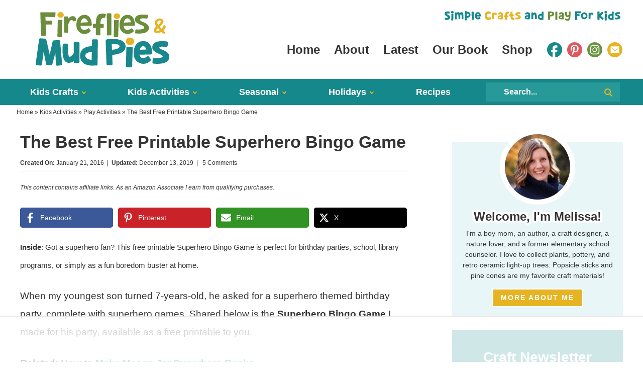

--- FILE ---
content_type: text/html
request_url: https://api.intentiq.com/profiles_engine/ProfilesEngineServlet?at=39&mi=10&dpi=936734067&pt=17&dpn=1&iiqidtype=2&iiqpcid=4b66d60a-cba5-465e-9f68-ca0b143f75c5&iiqpciddate=1768993637736&pcid=20fe8e1a-1e5c-4792-b5b3-dda0b475769c&idtype=3&gdpr=0&japs=false&jaesc=0&jafc=0&jaensc=0&jsver=0.33&testGroup=A&source=pbjs&ABTestingConfigurationSource=group&abtg=A&vrref=https%3A%2F%2Fwww.firefliesandmudpies.com
body_size: 52
content:
{"abPercentage":97,"adt":1,"ct":2,"isOptedOut":false,"data":{"eids":[]},"dbsaved":"false","ls":true,"cttl":86400000,"abTestUuid":"g_3698b3a3-052d-49f2-991a-1fb5e824eebd","tc":9,"sid":-1339575850}

--- FILE ---
content_type: text/html; charset=utf-8
request_url: https://www.google.com/recaptcha/api2/aframe
body_size: 259
content:
<!DOCTYPE HTML><html><head><meta http-equiv="content-type" content="text/html; charset=UTF-8"></head><body><script nonce="7jxrw4_rSoDzM9ZrlUqz9g">/** Anti-fraud and anti-abuse applications only. See google.com/recaptcha */ try{var clients={'sodar':'https://pagead2.googlesyndication.com/pagead/sodar?'};window.addEventListener("message",function(a){try{if(a.source===window.parent){var b=JSON.parse(a.data);var c=clients[b['id']];if(c){var d=document.createElement('img');d.src=c+b['params']+'&rc='+(localStorage.getItem("rc::a")?sessionStorage.getItem("rc::b"):"");window.document.body.appendChild(d);sessionStorage.setItem("rc::e",parseInt(sessionStorage.getItem("rc::e")||0)+1);localStorage.setItem("rc::h",'1768993650622');}}}catch(b){}});window.parent.postMessage("_grecaptcha_ready", "*");}catch(b){}</script></body></html>

--- FILE ---
content_type: text/css
request_url: https://ads.adthrive.com/sites/59e4e499cae4030c085d7d33/ads.min.css
body_size: 333
content:
.adthrive-device-desktop .mv-create-wrapper .adthrive-recipe,
.adthrive-device-tablet .mv-create-wrapper .adthrive-recipe,
.adthrive-device-desktop .wprm-recipe-container .adthrive-recipe,
.adthrive-device-tablet .wprm-recipe-container .adthrive-recipe {
float: right !important;
margin-left: 10px !important;
}

 .adthrive-sidebar.adthrive-stuck {
margin-top: 65px !important;
}

/* #adthrive-collapse-close {
top: -8px;
}*/

.adthrive-player-position.adthrive-collapse-sticky {
top: 55px !important;
}

body.archive .content .adthrive-content,
body.search .content .adthrive-content {
  width: 100%;
  margin-bottom: 15px;
}

/* White Background For Mobile Sticky Video Player */
.adthrive-collapse-mobile-background {
background-color: #fff!important;
}
.adthrive-top-collapse-close > svg > * {
stroke: black;
font-family: sans-serif;
}
.adthrive-top-collapse-wrapper-video-title,
.adthrive-top-collapse-wrapper-bar a a.adthrive-learn-more-link {
color: black!important;
}
/* END White Background For Mobile Sticky Video Player */
.adthrive-sticky-sidebar > div {
top: 54px!important;
}

--- FILE ---
content_type: text/plain
request_url: https://rtb.openx.net/openrtbb/prebidjs
body_size: -232
content:
{"id":"52410c70-61d0-420b-8b21-b20e209baf47","nbr":0}

--- FILE ---
content_type: text/plain
request_url: https://rtb.openx.net/openrtbb/prebidjs
body_size: -232
content:
{"id":"aa9b9b32-5e14-48ef-a91b-3f9929a432f8","nbr":0}

--- FILE ---
content_type: text/plain
request_url: https://rtb.openx.net/openrtbb/prebidjs
body_size: -232
content:
{"id":"0c095bf8-9e7c-44b9-97db-5ab2011efda0","nbr":0}

--- FILE ---
content_type: image/svg+xml
request_url: https://www.firefliesandmudpies.com/wp-content/themes/pmd-fireflies/images/facebook.svg
body_size: -133
content:
<svg id="Layer_1" data-name="Layer 1" xmlns="http://www.w3.org/2000/svg" viewBox="0 0 156.435 156.112"><defs><style>.cls-1{fill:#18888c;}</style></defs><path class="cls-1" d="M904.315,1778.518a78.217,78.217,0,0,1,7.111,156.111v-54.461h19.555l2.908-23.918H911.426v-10.989q0-5.332.97-7.271c1.616-2.1,4.2-3.233,8.08-3.233h12.445v-23.271h-21.5a35.972,35.972,0,0,0-13.575,2.424c-9.7,3.717-14.706,13.09-14.706,27.958v14.382H869.086v23.918h14.059v51.875a78.223,78.223,0,0,1,21.17-153.525Z" transform="translate(-826.098 -1778.517)"/></svg>

--- FILE ---
content_type: text/plain
request_url: https://rtb.openx.net/openrtbb/prebidjs
body_size: -232
content:
{"id":"8812ac4b-05c4-49e4-9d95-3a55d62de2fa","nbr":0}

--- FILE ---
content_type: text/plain
request_url: https://rtb.openx.net/openrtbb/prebidjs
body_size: -232
content:
{"id":"404f6081-4e5f-4db6-bb4f-01f55970a056","nbr":0}

--- FILE ---
content_type: text/plain
request_url: https://rtb.openx.net/openrtbb/prebidjs
body_size: -232
content:
{"id":"ceb0d520-c7af-4e9f-a183-531591844b87","nbr":0}

--- FILE ---
content_type: text/plain
request_url: https://rtb.openx.net/openrtbb/prebidjs
body_size: -232
content:
{"id":"3d0d001e-90c8-4f5f-a720-a499bc248350","nbr":0}

--- FILE ---
content_type: image/svg+xml
request_url: https://www.firefliesandmudpies.com/wp-content/themes/pmd-fireflies/images/search-yellow.svg
body_size: -172
content:
<svg id="Watercolor_shapes" data-name="Watercolor shapes" xmlns="http://www.w3.org/2000/svg" viewBox="0 0 11.993 11.993"><defs><style>.cls-1{fill:#e6b322;}</style></defs><path class="cls-1" d="M264.993,237.139l-1.259,1.259-3.046-3.045a4.907,4.907,0,1,1,2.123-4.042,4.864,4.864,0,0,1-.864,2.77Zm-7.088-9.1a3.269,3.269,0,1,0,3.262,3.275A3.271,3.271,0,0,0,257.9,228.036Z" transform="translate(-253 -226.405)"/></svg>

--- FILE ---
content_type: text/plain; charset=utf-8
request_url: https://ads.adthrive.com/http-api/cv2
body_size: 3686
content:
{"om":["0av741zl","0c45lfdk","0iyi1awv","0o3ed5fh","0p7rptpw","0sm4lr19","1028_8728253","10310289136970_579599725","10339421-5836009-0","10ua7afe","11142692","11509227","11560071","11896988","12168663","12169133","124682_647","124684_190","124843_8","124844_21","12850756","1374w81n","14xoyqyz","17_24632120","1kch9gc0","1ktgrre1","1nswb35c","1zx7wzcw","202d4qe7","2132:46038959","2179:588463996220411211","2249:567996566","2249:650628575","2249:674797947","2249:677340715","2249:691910064","2249:695781210","2249:696523934","2249:702927283","2249:703669956","2307:1kch9gc0","2307:2gev4xcy","2307:4b80jog8","2307:4qxmmgd2","2307:8i63s069","2307:8orkh93v","2307:96srbype","2307:9t6gmxuz","2307:a7w365s6","2307:c1hsjx06","2307:duxvs448","2307:e49ssopz","2307:fphs0z2t","2307:ge4000vb","2307:hd9823n8","2307:hn3eanl8","2307:hpybs82n","2307:jzqxffb2","2307:nxw2krau","2307:oyophs7h","2307:qjfdr99f","2307:u7p1kjgp","2307:wt0wmo2s","2307:x9yz5t0i","2409_15064_70_85809046","2409_25495_176_CR52092923","2409_25495_176_CR52092956","2409_25495_176_CR52092957","2409_25495_176_CR52092959","2409_25495_176_CR52150651","2409_25495_176_CR52175340","2409_25495_176_CR52186411","2409_91366_409_189392","247653151","247654825","25_53v6aquw","25zkgjsh","2636_1101777_7764-1036209","2662_200562_8172724","2662_200562_8182931","2676:85402325","2676:85480699","2676:85690537","2676:85807309","2676:85807320","2676:85807351","2676:86083000","2676:86434341","2676:86434469","2676:86434654","2676:86698323","2676:86698451","2676:86698455","2676:86739499","2715_9888_549410","2760:176_CR52092957","28929686","28933536","28u7c6ez","29102835","29414696","2974:8168475","2gev4xcy","2levso2o","308_125203_16","308_125204_12","31qdo7ks","3490:CR52092923","3490:CR52212687","3490:CR52212688","3490:CR52223725","3658_151356_1nswb35c","3702_139777_24765477","3702_139777_24765483","3702_139777_24765537","381513943572","3LMBEkP-wis","3v2n6fcp","409_192565","409_216326","409_216364","409_216366","409_216396","409_216416","409_220343","409_220354","409_223589","409_223591","409_223599","409_225978","409_225987","409_225988","409_225990","409_225992","409_226321","409_226332","409_226377","409_227223","409_227224","409_228054","409_228055","409_228065","409_228117","409_228346","409_228351","409_228373","409_228380","409_228385","409_230728","42604842","44629254","458901553568","46074293","47869802","485027845327","49869013","4aqwokyz","4fk9nxse","4qxmmgd2","502806077","506236635","51372355","521_425_203615","521_425_203633","5316_139700_bd0b86af-29f5-418b-9bb4-3aa99ec783bd","5316_139700_cebab8a3-849f-4c71-9204-2195b7691600","5316_139700_e57da5d6-bc41-40d9-9688-87a11ae6ec85","53v6aquw","54639987","5510:c7ybzxrr","5510:mznp7ktv","5510:ouycdkmq","55167461","55726194","557_409_220139","557_409_220343","557_409_220344","557_409_220354","557_409_223591","557_409_225988","557_409_226342","557_409_228054","557_409_228055","557_409_228059","557_409_228363","557_409_228370","557_409_228373","558_93_duxvs448","56254251","56632486","588463996220411211","5a5vgxhj","5mh8a4a2","60360546","605367461","60618611","61210719","6126589193","61900466","61916211","61916223","61916225","61916229","61916233","61932920","61932925","61932957","62019681","62019933","6226505239","6226507991","6226543495","6250_66552_T26310990","627290883","627309159","628015148","628222860","628223277","628444439","628622163","628622244","628622250","628683371","628687043","628687157","628803013","628841673","629009180","629167998","629168001","629168010","629168565","629171196","629171202","62981075","630137823","630928655","63gwykf6","63t6qg56","663293625","663293761","680_99480_700109379","691722271","699557820","6b8inw6p","6n1cwui3","6tvpz4dn","700109383","700109389","700117704","701329615","702397981","702423494","705115233","705115332","705115523","705116521","705127202","70_85472806","70_85661853","722434589030","724272994705","726223570444","730465715401","7354_138543_85807343","737408699958","74987676","74_18298350","7732580","7764-1036204","7764-1036207","7764-1036208","7969_149355_45871983","7a0tg1yi","7cmeqmw8","7vplnmf7","80070365","80070376","80072816","80072821","80072836","80072847","80ec5mhd","8172737","82133854","82dcebc1-74dc-418b-aa0b-33ffab4192e7","83443874","83443889","83448034","83448049","83448051","84578143","84578144","85444728","85473586","85702055","85943197","86083186","86698323","8i63s069","8orkh93v","8u2upl8r","8z3l4rh4","9057/211d1f0fa71d1a58cabee51f2180e38f","9057/5f448328401da696520ae886a00965e2","94uuso8o","96srbype","98xzy0ek","9nex8xyd","9t6gmxuz","SChQFAH8jTE","a0oxacu8","a4nw4c6t","a7w365s6","a7wye4jw","axw5pt53","bd5xg6f6","bhcgvwxj","bmvwlypm","bn278v80","bpecuyjx","c1dt8zmk","c1hsjx06","c75hp4ji","cbsyo811","cqant14y","cr-8us79ie6uatj","cr-gaqt1_k4quarey7qntt","cr-okttwdu0ubwe","cv0h9mrv","cymho2zs","d5jdnwtq","d9f6t30y","ddoadio1","dft15s69","djstahv8","dtm79nhf","duxvs448","eth6t645","fcn2zae1","fjp0ceax","fk23o2nm","fmbxvfw0","fmmrtnw7","fphs0z2t","g2ozgyf2","gdh74n5j","ge4000vb","gn3plkq1","gnm8sidp","gsez3kpt","h0cw921b","hf9ak5dg","hqz7anxg","hwr63jqc","i2aglcoy","iu5svso2","izn7xb48","j39smngx","jd035jgw","kecbwzbd","klqiditz","l2j3rq3s","lc1wx7d6","lu0m1szw","m3128oiv","mznp7ktv","n3egwnq7","np9yfx64","nv0uqrqm","ocnesxs5","oee1864z","ofoon6ir","okem47bb","ouycdkmq","oyophs7h","ozdii3rw","pagvt0pd","piwneqqj","ppn03peq","pr3rk44v","q9I-eRux9vU","q9plh3qd","qM1pWMu_Q2s","qqvgscdx","quk7w53j","r3co354x","ra3bwev9","risjxoqk","rqjox9xh","rrlikvt1","rup4bwce","rxj4b6nw","s2ahu2ae","sagk476t","t4zab46q","t5kb9pme","t8qogbhp","t9j1q4x4","tchmlp1j","u3oyi6bb","u7p1kjgp","u863nap5","uf7vbcrs","ujqkqtnh","v31rs2oq","v4rfqxto","v5w56b83","vk8u5qr9","wgs30pcg","wt0wmo2s","wvye2xa9","wy75flx2","wylaon2e","x59pvthe","xgjdt26g","xz9ajlkq","ziox91q0","zpm9ltrh","zvdz58bk","zw6jpag6","zxaju0ay","7979132","7979135"],"pmp":[],"adomains":["1md.org","a4g.com","about.bugmd.com","acelauncher.com","adameve.com","adelion.com","adp3.net","advenuedsp.com","aibidauction.com","aibidsrv.com","akusoli.com","allofmpls.org","arkeero.net","ato.mx","avazutracking.net","avid-ad-server.com","avid-adserver.com","avidadserver.com","aztracking.net","bc-sys.com","bcc-ads.com","bidderrtb.com","bidscube.com","bizzclick.com","bkserving.com","bksn.se","brightmountainads.com","bucksense.io","bugmd.com","ca.iqos.com","capitaloneshopping.com","cdn.dsptr.com","clarifion.com","clean.peebuster.com","cotosen.com","cs.money","cwkuki.com","dallasnews.com","dcntr-ads.com","decenterads.com","derila-ergo.com","dhgate.com","dhs.gov","digitaladsystems.com","displate.com","doyour.bid","dspbox.io","envisionx.co","ezmob.com","fla-keys.com","fmlabsonline.com","g123.jp","g2trk.com","gadgetslaboratory.com","gadmobe.com","getbugmd.com","goodtoknowthis.com","gov.il","grosvenorcasinos.com","guard.io","hero-wars.com","holts.com","howto5.io","http://bookstofilm.com/","http://countingmypennies.com/","http://fabpop.net/","http://folkaly.com/","http://gameswaka.com/","http://gowdr.com/","http://gratefulfinance.com/","http://outliermodel.com/","http://profitor.com/","http://tenfactorialrocks.com/","http://vovviral.com/","https://instantbuzz.net/","https://www.royalcaribbean.com/","ice.gov","imprdom.com","justanswer.com","liverrenew.com","longhornsnuff.com","lovehoney.com","lowerjointpain.com","lymphsystemsupport.com","meccabingo.com","media-servers.net","medimops.de","miniretornaveis.com","mobuppsrtb.com","motionspots.com","mygrizzly.com","myiq.com","myrocky.ca","national-lottery.co.uk","nbliver360.com","ndc.ajillionmax.com","nibblr-ai.com","niutux.com","nordicspirit.co.uk","notify.nuviad.com","notify.oxonux.com","own-imp.vrtzads.com","paperela.com","paradisestays.site","parasiterelief.com","peta.org","pfm.ninja","photoshelter.com","pixel.metanetwork.mobi","pixel.valo.ai","plannedparenthood.org","plf1.net","plt7.com","pltfrm.click","printwithwave.co","privacymodeweb.com","rangeusa.com","readywind.com","reklambids.com","ri.psdwc.com","royalcaribbean.com","royalcaribbean.com.au","rtb-adeclipse.io","rtb-direct.com","rtb.adx1.com","rtb.kds.media","rtb.reklambid.com","rtb.reklamdsp.com","rtb.rklmstr.com","rtbadtrading.com","rtbsbengine.com","rtbtradein.com","saba.com.mx","safevirus.info","securevid.co","seedtag.com","servedby.revive-adserver.net","shift.com","simple.life","smrt-view.com","swissklip.com","taboola.com","tel-aviv.gov.il","temu.com","theoceanac.com","track-bid.com","trackingintegral.com","trading-rtbg.com","trkbid.com","truthfinder.com","unoadsrv.com","usconcealedcarry.com","uuidksinc.net","vabilitytech.com","vashoot.com","vegogarden.com","viewtemplates.com","votervoice.net","vuse.com","waardex.com","wapstart.ru","wdc.go2trk.com","weareplannedparenthood.org","webtradingspot.com","www.royalcaribbean.com","xapads.com","xiaflex.com","yourchamilia.com"]}

--- FILE ---
content_type: image/svg+xml
request_url: https://www.firefliesandmudpies.com/wp-content/themes/pmd-fireflies/images/header.svg
body_size: 3443
content:
<svg id="Layer_1" data-name="Layer 1" xmlns="http://www.w3.org/2000/svg" viewBox="0 0 600 247.998"><defs><style>.cls-1{fill:#18888c;}.cls-2{fill:#e6b322;}.cls-3{fill:#e7b322;}.cls-4{fill:#6b8d3c;}</style></defs><path class="cls-1" d="M1705.156,2018.705a5.858,5.858,0,0,1-5.1-6.633l15.255-108.464a5.859,5.859,0,0,1,6.189-5.03l20.973,1.381a5.861,5.861,0,0,1,5.331,4.558l15.222,67.433,13.151-59.773a5.859,5.859,0,0,1,5.429-4.593l22.029-1.1a5.86,5.86,0,0,1,6.131,5.34l8.913,101.6a5.859,5.859,0,0,1-5.22,6.339l-15.939,1.69a5.86,5.86,0,0,1-6.47-5.524l-2.678-51.642-13.443,50.364a5.858,5.858,0,0,1-5.562,4.348l-16.592.28a5.86,5.86,0,0,1-5.846-4.708l-11.2-55.942-7.551,57.026a5.861,5.861,0,0,1-6.514,5.048l-16.511-2Z" transform="translate(-1700 -1780.681)"/><path class="cls-1" d="M1897.047,2003.079a5.862,5.862,0,0,1-5.831,5.882l-14.579.073a5.859,5.859,0,0,1-5.889-5.882l.009-2.265c-11,7.788-24.683,10.535-35.259,3.4-17.888-12.073-15.391-60.466-13.979-76.954a5.851,5.851,0,0,1,6.045-5.342l13.255.468a5.858,5.858,0,0,1,5.642,6.223c-.894,14.3-2.356,49.342,4.578,52.039,8.477,3.3,19.778-16.011,19.778-16.011l.079.092.169-44.047a5.859,5.859,0,0,1,5.859-5.838h13.947a5.861,5.861,0,0,1,5.861,5.838Z" transform="translate(-1700 -1780.681)"/><path class="cls-1" d="M1979.232,1908.8l-1.254,106.059a5.86,5.86,0,0,1-6.11,5.785l-10.292-.439-.018.7s-66.4,6.156-61.783-48.775c2.529-30.1,31.045-38.3,52.791-38.075l.543-25.449a5.859,5.859,0,0,1,5.859-5.735h14.4A5.863,5.863,0,0,1,1979.232,1908.8Zm-27.207,50.568c-11.972,1.057-28.722,4.587-29.014,16.091-.352,13.85,16.526,18.607,28.238,20.243Z" transform="translate(-1700 -1780.681)"/><path class="cls-1" d="M2018.031,2013.328l-3.746-103.783a8.993,8.993,0,0,1,6.771-7.041c20.4-2.407,78.674-6.095,82.4,29.685,3.224,30.923-36.615,38.657-59.827,40.548l1.57,40.152a5.858,5.858,0,0,1-5.856,6.088h-15.46A5.861,5.861,0,0,1,2018.031,2013.328Zm23.681-89.728,1.03,26.316c13.677-1.285,32.577-4.875,33.867-14.927C2077.955,1924.485,2058.08,1923.042,2041.712,1923.6Z" transform="translate(-1700 -1780.681)"/><path class="cls-1" d="M2135.821,1942.115,2133.3,2023a5.859,5.859,0,0,1-5.857,5.678h-16.2a5.859,5.859,0,0,1-5.859-5.985l1.737-80.886a5.861,5.861,0,0,1,5.859-5.734h16.974A5.86,5.86,0,0,1,2135.821,1942.115Z" transform="translate(-1700 -1780.681)"/><path class="cls-1" d="M2223.26,1964.72a9.69,9.69,0,0,1-8.226,6.61l-48.858.324c1.346,7.394,4.772,13.332,10.841,14.691,10.516,2.357,18.8-2.312,23.521-6.138a5.849,5.849,0,0,1,8.37,1.05l7.568,10.126a5.9,5.9,0,0,1-.614,7.726c-28.754,28.424-70.591,9.417-75.216-23.184-4.664-32.877,9.894-65.8,44.427-64.911C2218.646,1911.878,2222.923,1949.283,2223.26,1964.72Zm-25.558-16.114c-4.5-11.083-12.343-19.126-22.065-12.753-3.712,2.435-6.6,7.81-8.328,14.189Z" transform="translate(-1700 -1780.681)"/><path class="cls-1" d="M2299.937,1984.025c-1.935,31.692-52.7,29.687-70.331,28.026a5.85,5.85,0,0,1-5.25-6.546l1.663-13.568a5.859,5.859,0,0,1,6.136-5.138c11.415.616,36.869,1.079,38.243-6.917,1.874-10.9-46.723-14.3-46.759-40.457-.046-33.305,49.022-29.161,66.51-26.627a5.852,5.852,0,0,1,4.88,6.974l-2.6,12.688a5.86,5.86,0,0,1-6.481,4.637c-9.951-1.261-30.271-3.094-30.618,2.915C2254.7,1950.9,2301.954,1950.987,2299.937,1984.025Z" transform="translate(-1700 -1780.681)"/><path class="cls-2" d="M2238.5,1847.985a14.717,14.717,0,0,0,1.6-1.6,2.387,2.387,0,0,0,.556-1.21,2.191,2.191,0,0,0-.278-1.266,20.489,20.489,0,0,0-1.181-1.871,22.516,22.516,0,0,1-2.223-21.353,13.184,13.184,0,0,1,3.959-5.118,27.82,27.82,0,0,1,6.391-3.962,28.964,28.964,0,0,1,7.293-2.2,17.566,17.566,0,0,1,6.669.055,19.579,19.579,0,0,1,5.765,2.366,15.976,15.976,0,0,1,4.237,3.742,13.406,13.406,0,0,1,2.361,4.623,8.419,8.419,0,0,1-.138,5.008,30.239,30.239,0,0,1-5.14,9.686,60.623,60.623,0,0,1-7.919,8.254q-1.251,1.1-2.292,1.872t-.069,1.981q3.333,4.184,5.14,6.218t2.917,2.036q.834,0,1.389-1.1a30.7,30.7,0,0,0,2.709-4.843,31.789,31.789,0,0,0,1.111-3.082,19.9,19.9,0,0,0,.487-2.036,5.675,5.675,0,0,1,.694-1.816,5.1,5.1,0,0,1,2.362-1.981,7.973,7.973,0,0,1,3.2-.66,6.349,6.349,0,0,1,3.82,1.265,5.247,5.247,0,0,1,2.015,3.908,14.656,14.656,0,0,1-1.529,6.879,41.886,41.886,0,0,1-6.946,10.18,3.409,3.409,0,0,0-1.042,2.257,3.117,3.117,0,0,0,.834,1.816,9.08,9.08,0,0,0,2.084,1.706q1.318.825,2.848,1.926a5.8,5.8,0,0,1,2.431,2.807,3.456,3.456,0,0,1-.07,2.641,4.456,4.456,0,0,1-1.945,1.926,6.487,6.487,0,0,1-3.2.771,7.631,7.631,0,0,1-2.778-.606,24.081,24.081,0,0,1-2.987-1.43,21.14,21.14,0,0,1-2.709-1.816,16.4,16.4,0,0,1-1.945-1.761,3.392,3.392,0,0,0-2.778-1.431,8.19,8.19,0,0,0-2.848.605q-1.6.606-4.029,1.321a55.64,55.64,0,0,1-5.835,1.321,42.813,42.813,0,0,1-8.265.495q-12.5-.111-12.642-9.906,0-2.2.139-3.962a11.562,11.562,0,0,1,.973-3.687,20.654,20.654,0,0,1,2.431-4.073A44.581,44.581,0,0,1,2238.5,1847.985Zm7.641,17.391a34.013,34.013,0,0,0,4.376-.771q2.292-.549,4.515-1.211,2.778-.768,1.111-2.861-3.057-3.633-4.654-5.614t-2.709-1.981a1.731,1.731,0,0,0-1.25.551,26.288,26.288,0,0,0-3.82,4.182,8.227,8.227,0,0,0-1.6,4.953,2.462,2.462,0,0,0,.834,2.2A6.337,6.337,0,0,0,2246.144,1865.376Zm1.667-30.048q.97,2.423,2.223,2.421a5.329,5.329,0,0,0,2.778-1.431,28.083,28.083,0,0,0,5.349-5.5,49.78,49.78,0,0,0,3.82-6.163q1.527-2.973-1.389-5.284a5.864,5.864,0,0,0-3.751-1.21,9.626,9.626,0,0,0-4.515,1.21,11.3,11.3,0,0,0-3.89,3.412,11.02,11.02,0,0,0-1.944,5.394A14.5,14.5,0,0,0,2247.811,1835.328Z" transform="translate(-1700 -1780.681)"/><path class="cls-3" d="M2104.8,1912.114c0-8.6,5.866-16.815,18.457-16.815s18.849,8.834,18.849,16.815c0,9.776-7.508,16.816-18.374,16.816S2104.8,1921.89,2104.8,1912.114Z" transform="translate(-1700 -1780.681)"/><path class="cls-4" d="M1726.883,1886.889a2.855,2.855,0,0,1-2.866-2.778l-3.069-99.362a2.866,2.866,0,0,1,2.864-2.955H1786.4a2.865,2.865,0,0,1,2.856,3.1l-1.346,16.272a2.881,2.881,0,0,1-2.851,2.63c-.051,0-.1,0-.153,0l-41.048-2.138.6,17.155h27.382a2.869,2.869,0,0,1,2.866,2.866V1833.8a2.869,2.869,0,0,1-2.866,2.866h-26.761l1.665,47.911a2.236,2.236,0,0,1-2.234,2.313Z" transform="translate(-1700 -1780.681)"/><path class="cls-4" d="M1800.5,1892.811a2.865,2.865,0,0,1-2.865-2.927l1.538-71.626a2.883,2.883,0,0,1,2.865-2.8h15.031a2.866,2.866,0,0,1,2.866,2.954l-2.23,71.626a2.851,2.851,0,0,1-2.863,2.777Z" transform="translate(-1700 -1780.681)"/><path class="cls-4" d="M1831.425,1873.219a2.875,2.875,0,0,1-2.866-2.837l-.679-67.319a2.865,2.865,0,0,1,2.865-2.9h13.026a2.869,2.869,0,0,1,2.866,2.866v6.316l3.878-3.488c5.1-4.593,10.417-6.921,15.794-6.921a20.319,20.319,0,0,1,6.334,1.049c4.313,1.416,7.694,6.615,10.048,15.452a2.874,2.874,0,0,1-1.814,3.418l-9.709,3.467a2.79,2.79,0,0,1-.94.165,2.977,2.977,0,0,1-2.628-1.68c-1.214-2.456-2.807-3.941-4.734-4.418a7.01,7.01,0,0,0-1.686-.207c-4.061,0-7.761,3.509-11,10.43a62.851,62.851,0,0,0-3.466,9.484l-.077.291v33.961a2.869,2.869,0,0,1-2.866,2.866Z" transform="translate(-1700 -1780.681)"/><path class="cls-4" d="M1919.483,1878.912a36.7,36.7,0,0,1-23.589-8.728,35.472,35.472,0,0,1-12.381-22.091c-2.442-17.213,1.336-33.52,10.107-43.623,6.465-7.447,15.121-11.222,25.729-11.222.379,0,.76,0,1.146.015,27.6.71,31.26,31.906,31.552,45.285a2.835,2.835,0,0,1-2.7,2.887l-.508.028-.449.238a2.833,2.833,0,0,1-1.315.327l-46.033.305.5,2.721c1.508,8.277,5.549,13.555,11.378,14.861a25.34,25.34,0,0,0,5.527.62h0a27.68,27.68,0,0,0,17.27-6.518,2.855,2.855,0,0,1,4.088.516l6.7,8.967a2.912,2.912,0,0,1-.316,3.8C1938.5,1874.9,1929.266,1878.911,1919.483,1878.912Zm-1.284-70.3a13.238,13.238,0,0,0-7.275,2.378c-3.588,2.354-6.551,7.29-8.343,13.9l-.835,3.079,33.377-1.576-1.233-3.04C1930.034,1813.85,1924.462,1808.614,1918.2,1808.614Z" transform="translate(-1700 -1780.681)"/><path class="cls-4" d="M1973.183,1884.894a2.854,2.854,0,0,1-2.864-2.856c0-6.263.005-17.278,0-27.878v-2.343l-10.456.093a2.863,2.863,0,0,1-2.89-2.866V1836.5a2.869,2.869,0,0,1,2.867-2.865h10.485l.046-2.277c.306-15.147,2.01-31.666,12.326-39.344,4.237-3.154,10.134-4.753,17.526-4.753a65.971,65.971,0,0,1,13.41,1.517,2.859,2.859,0,0,1,2.1,3.717l-4.158,12.314a2.859,2.859,0,0,1-2.645,1.96,2.6,2.6,0,0,1-.373-.027,17.17,17.17,0,0,0-2.434-.176,15.138,15.138,0,0,0-7.565,1.969c-5.894,3.339-7.125,9.982-7.532,22.708l-.077,2.4,11.831,0a2.868,2.868,0,0,1,2.865,2.866v12.149a2.875,2.875,0,0,1-2.841,2.866l-12.166.108-.036,2.266c-.181,11.125-.348,22.017-.442,28.163a2.876,2.876,0,0,1-2.863,2.819l-14.116.01Z" transform="translate(-1700 -1780.681)"/><path class="cls-4" d="M2022.873,1885.614a2.873,2.873,0,0,1-2.863-2.846l-.7-93.581a2.866,2.866,0,0,1,2.865-2.887h14.861a2.869,2.869,0,0,1,2.866,2.865v92.924a2.861,2.861,0,0,1-2.732,2.862l-14.157.659C2022.964,1885.612,2022.918,1885.614,2022.873,1885.614Z" transform="translate(-1700 -1780.681)"/><path class="cls-4" d="M2053.377,1892.811a2.865,2.865,0,0,1-2.865-2.927l1.539-71.626a2.882,2.882,0,0,1,2.865-2.8h15.03a2.864,2.864,0,0,1,2.866,2.955l-2.229,71.625a2.852,2.852,0,0,1-2.864,2.777Z" transform="translate(-1700 -1780.681)"/><path class="cls-4" d="M2113.183,1878.912a36.693,36.693,0,0,1-23.588-8.728,35.468,35.468,0,0,1-12.381-22.091c-2.442-17.213,1.336-33.521,10.107-43.624,6.465-7.446,15.121-11.221,25.729-11.221.379,0,.76,0,1.146.015,27.6.71,31.259,31.906,31.551,45.285a2.834,2.834,0,0,1-2.7,2.887l-.508.028-.449.238a2.833,2.833,0,0,1-1.315.327l-46.034.305.495,2.721c1.508,8.277,5.549,13.555,11.379,14.861a25.34,25.34,0,0,0,5.527.62h0a27.682,27.682,0,0,0,17.27-6.518,2.815,2.815,0,0,1,1.79-.636,2.845,2.845,0,0,1,2.3,1.152l6.7,8.967a2.914,2.914,0,0,1-.316,3.8C2132.2,1874.9,2122.966,1878.911,2113.183,1878.912Zm-1.283-70.3a13.238,13.238,0,0,0-7.275,2.378c-3.587,2.353-6.551,7.289-8.344,13.9l-.836,3.079,33.378-1.576-1.232-3.04C2123.734,1813.85,2118.162,1808.614,2111.9,1808.614Z" transform="translate(-1700 -1780.681)"/><path class="cls-4" d="M2163.35,1877.047c-5.9,0-11.1-.374-14.423-.687a2.856,2.856,0,0,1-2.56-3.2l1.472-12.015a2.868,2.868,0,0,1,2.844-2.516c.053,0,.105,0,.159,0,3.347.18,6.611.272,9.7.272,17.157,0,25.6-2.645,26.578-8.325s-6.2-8.759-15.278-12.663c-11.618-5-26.077-11.213-26.095-23.559-.008-5.732,1.713-10.245,5.261-13.8,5.831-5.839,16.832-8.925,31.813-8.925a137.009,137.009,0,0,1,19.166,1.447,2.807,2.807,0,0,1,1.915,1.179,2.848,2.848,0,0,1,.463,2.23l-2.3,11.236a2.876,2.876,0,0,1-2.8,2.291,2.839,2.839,0,0,1-.367-.024,133,133,0,0,0-15.7-1.156c-3.742,0-13.682,0-14.023,5.909-.3,5.163,5.816,7.689,13.558,10.886,12.019,4.965,26.977,11.144,25.943,28.08-.534,8.743-5.622,14.9-15.554,18.828C2185.555,1875.531,2175.54,1877.047,2163.35,1877.047Z" transform="translate(-1700 -1780.681)"/><path class="cls-3" d="M1812.08,1805.815c-8.368,0-14.442-5.285-14.442-12.567,0-5.8,3.673-12.567,14.022-12.567,9.432,0,14.367,6.321,14.367,12.567C1826.027,1800.647,1820.292,1805.815,1812.08,1805.815Z" transform="translate(-1700 -1780.681)"/><path class="cls-3" d="M2064.953,1811.508c-8.368,0-14.442-5.285-14.442-12.568,0-5.8,3.673-12.566,14.022-12.566,9.432,0,14.368,6.321,14.368,12.566C2078.9,1806.34,2073.165,1811.508,2064.953,1811.508Z" transform="translate(-1700 -1780.681)"/></svg>

--- FILE ---
content_type: image/svg+xml
request_url: https://www.firefliesandmudpies.com/wp-content/themes/pmd-fireflies/images/pinterest.svg
body_size: 197
content:
<svg id="Layer_1" data-name="Layer 1" xmlns="http://www.w3.org/2000/svg" viewBox="0 0 156.435 156.276"><defs><style>.cls-1{fill:#dd595e;}</style></defs><path class="cls-1" d="M1124.09,1778.518a78.137,78.137,0,1,1-78.218,78.056A77.732,77.732,0,0,1,1124.09,1778.518Zm-13.414,118.619a166.328,166.328,0,0,0,5.334-21.009,54.887,54.887,0,0,1,6.787,4.525c1.615,1.293,4.04,2.1,7.6,2.425,11.959.646,21.008-3.879,27.149-14.383a49.468,49.468,0,0,0,6.948-33.453c-1.292-10.343-6.462-18.261-15.675-23.433s-19.393-6.626-30.543-5.494a39.055,39.055,0,0,0-24.726,11.15,35.743,35.743,0,0,0-11.8,25.049v2.424a33.777,33.777,0,0,0,3.557,14.545c2.262,4.04,5.978,6.787,11.635,8.08,2.586-4.525,3.232-8.241.969-10.181-1.938-1.616-3.07-4.525-3.393-7.758-.97-6.787-.162-12.6,3.07-18.26a32.132,32.132,0,0,1,12.768-12.283,30.992,30.992,0,0,1,17.291-3.555c6.14.323,11.635,3.07,16.484,7.6,2.908,3.071,5.01,7.757,5.656,13.9.485,5.817.647,11.474-1.132,17.13a39.444,39.444,0,0,1-8.08,14.059c-3.393,3.879-7.6,4.526-12.928,3.556-4.848-.809-7.272-3.232-6.95-7.272.163-3.556,1.293-7.919,2.586-12.767,1.131-4.687,2.586-9.212,3.233-13.413.484-4.2-.647-7.273-4.848-8.728-6.465-2.423-11.312,0-14.06,7.435-2.909,7.271-2.586,13.574.162,18.907a253.033,253.033,0,0,1-6.3,26.665,72.5,72.5,0,0,0-1.616,29.9A29.76,29.76,0,0,0,1110.676,1897.137Z" transform="translate(-1045.872 -1778.516)"/></svg>

--- FILE ---
content_type: text/plain
request_url: https://rtb.openx.net/openrtbb/prebidjs
body_size: -232
content:
{"id":"e214aeab-889a-4935-995c-0f57025a1dfc","nbr":0}

--- FILE ---
content_type: text/plain
request_url: https://rtb.openx.net/openrtbb/prebidjs
body_size: -232
content:
{"id":"544afd8a-914e-4f02-971d-161269747f9f","nbr":0}

--- FILE ---
content_type: image/svg+xml
request_url: https://www.firefliesandmudpies.com/wp-content/themes/pmd-fireflies/images/contact.svg
body_size: -32
content:
<svg id="Layer_1" data-name="Layer 1" xmlns="http://www.w3.org/2000/svg" viewBox="0 0 156.434 156.276"><defs><style>.cls-1{fill:#e6b322;}</style></defs><path class="cls-1" d="M1233.976,1778.518a78.137,78.137,0,1,1-78.217,78.056A77.732,77.732,0,0,1,1233.976,1778.518Zm-36.684,42.5a7.683,7.683,0,0,0-5.657,2.1,7.015,7.015,0,0,0-2.1,5.495V1885.5c0,2.263.323,3.879,2.1,5.333a7.334,7.334,0,0,0,5.657,2.424h73.046a6.622,6.622,0,0,0,5.333-2.424,6.273,6.273,0,0,0,2.262-5.333v-56.885a7.194,7.194,0,0,0-2.262-5.495,7.442,7.442,0,0,0-5.333-2.1Zm36.361,50.582a6.765,6.765,0,0,1-5.656-3.232l-31.837-34.26c-.969-.808-1.131-1.778-.485-2.424.97-.809,1.94-.323,3.233.97l28.6,26.826a7.679,7.679,0,0,0,12.284,0l28.6-26.826c1.293-1.293,2.1-1.455,3.233-.97.808.646.484,1.616-.324,2.424l-32,34.26A6.765,6.765,0,0,1,1233.653,1871.6Z" transform="translate(-1155.759 -1778.516)"/></svg>

--- FILE ---
content_type: text/plain
request_url: https://rtb.openx.net/openrtbb/prebidjs
body_size: -232
content:
{"id":"0b636f0b-c6aa-4e87-996a-d0a0316c3cad","nbr":0}

--- FILE ---
content_type: image/svg+xml
request_url: https://www.firefliesandmudpies.com/wp-content/themes/pmd-fireflies/images/instagram.svg
body_size: 503
content:
<svg id="Layer_1" data-name="Layer 1" xmlns="http://www.w3.org/2000/svg" viewBox="0 0 156.436 156.114"><defs><style>.cls-1{fill:#68943f;}</style></defs><path class="cls-1" d="M1014.2,1778.518a78.056,78.056,0,1,1-78.218,77.895A77.6,77.6,0,0,1,1014.2,1778.518Zm-48.321,88.561c0,3.716.324,7.272.486,10.827a27.793,27.793,0,0,0,8.08,18.585c5.01,5.171,11.15,7.433,18.584,7.919,3.394.161,7.111.323,10.666.323h10.666c3.394,0,6.949.323,10.666,0,3.556-.162,7.273-.162,10.828-.323,7.434-.486,13.574-2.748,18.262-7.919,5.171-4.849,7.757-10.99,8.08-18.585.323-6.95.484-14.221.484-21.493s-.322-14.545-.484-21.5a25.388,25.388,0,0,0-8.08-18.584c-4.363-4.848-10.5-7.434-18.262-7.757-3.879-.162-7.434-.324-11.15-.324h-21.332c-3.717,0-7.273.324-10.828.324-7.434.323-13.575,2.909-18.1,7.6a27.39,27.39,0,0,0-8.08,18.423c-.162,3.233-.162,6.949-.486,10.666-.161,3.395-.161,7.111-.161,10.828S965.882,1863.362,965.882,1867.079Zm9.212-32.161c.324-5.009,2.1-8.726,5.333-12.6,3.071-3.071,7.273-4.526,12.605-5.172,3.071-.161,6.627.162,10.019-.161,3.718-.162,7.274-.162,10.991-.162s7.271.162,10.827.162c3.717,0,7.11,0,10.343.161,5.494.485,9.7,2.1,12.928,5.495,3.394,3.232,4.849,7.434,5.333,12.767.323,6.3.485,13.252.485,21.009,0,7.433-.323,14.543-.485,21.332-.162,5.333-1.777,9.21-5.333,12.605-3.232,3.231-7.434,4.848-12.928,5.332q-4.849.485-10.182.485H1003.7c-3.717,0-7.272-.162-10.5-.485a19.844,19.844,0,0,1-12.6-5.332c-3.555-3.395-5.171-7.758-5.5-12.929-.484-5.979-.646-13.413-.646-21.171C974.448,1848.332,974.61,1841.383,975.094,1834.918Zm21.817,39.11a22.591,22.591,0,0,0,17.292,7.433c7.11,0,12.444-2.586,17.292-7.433a24.207,24.207,0,0,0,0-34.907c-5.01-5.01-10.5-7.434-17.292-7.434s-12.282,2.424-17.292,7.434a24.414,24.414,0,0,0-7.434,17.615C989.477,1863.362,992.224,1868.856,996.911,1874.028Zm5.979-28.928a16,16,0,0,1,22.625,0,15.961,15.961,0,0,1,4.525,11.636,15.837,15.837,0,0,1-31.674,0A15.964,15.964,0,0,1,1002.89,1845.1Zm36.2-7.757c4.04,0,5.817-1.939,5.817-5.656,0-4.04-1.777-5.656-5.817-5.656-3.717,0-5.657,1.616-5.657,5.656C1033.434,1835.4,1035.374,1837.343,1039.091,1837.343Z" transform="translate(-935.985 -1778.516)"/></svg>

--- FILE ---
content_type: text/plain
request_url: https://rtb.openx.net/openrtbb/prebidjs
body_size: -232
content:
{"id":"5bb14441-ac3e-4e99-9a74-7d295f560f08","nbr":0}

--- FILE ---
content_type: text/plain
request_url: https://rtb.openx.net/openrtbb/prebidjs
body_size: -87
content:
{"id":"d9e82fd2-0d30-448b-89df-dcfaf5c27918","nbr":0}

--- FILE ---
content_type: text/plain
request_url: https://rtb.openx.net/openrtbb/prebidjs
body_size: -232
content:
{"id":"98d1f8b2-92bb-4442-bf26-4aa3ee75f6ea","nbr":0}

--- FILE ---
content_type: image/svg+xml
request_url: https://www.firefliesandmudpies.com/wp-content/themes/pmd-fireflies/images/firefly-white.svg
body_size: 378
content:
<?xml version="1.0" encoding="utf-8"?>
<!-- Generator: Adobe Illustrator 25.3.1, SVG Export Plug-In . SVG Version: 6.00 Build 0)  -->
<svg version="1.1" id="Layer_1" xmlns="http://www.w3.org/2000/svg" xmlns:xlink="http://www.w3.org/1999/xlink" x="0px" y="0px"
	 viewBox="0 0 40 40" style="enable-background:new 0 0 40 40;" xml:space="preserve">
<style type="text/css">
	.st0{fill:#FFFFFF;}
</style>
<g>
	<path class="st0" d="M38.4,22.6c-1.5-3.6-5.4-7.2-9.7-9.3c-0.1-3.5-2.3-6.5-5.4-7.8c0.1-1.2,0.6-2.8,2.1-2.8c0.6,0,1.1-0.5,1.1-1.1
		S26,0.6,25.4,0.6c-2.5,0-3.9,2.1-4.3,4.4C20.8,5,20.4,4.9,20,4.9c-0.4,0-0.8,0.1-1.1,0.1c-0.3-2.3-1.8-4.4-4.3-4.4
		c-0.6,0-1.1,0.5-1.1,1.1s0.5,1.1,1.1,1.1c1.5,0,2,1.6,2.1,2.8c-3.1,1.3-5.3,4.3-5.4,7.8c-4.3,2.1-8.2,5.6-9.7,9.3
		c-1.2,3-0.7,5.8,1.4,7.9c1.2,1.2,2.5,1.7,3.9,1.7c0.7,0,1.4-0.2,2.2-0.5c0.2-0.1,0.4-0.2,0.6-0.3c1.3,4.6,5.4,8,10.3,8
		c4.9,0,9.1-3.4,10.4-8c0.2,0.1,0.4,0.2,0.6,0.3c0.7,0.3,1.5,0.5,2.2,0.5c1.4,0,2.7-0.6,3.9-1.7C39.1,28.3,39.6,25.5,38.4,22.6z
		 M20,7c3.2,0,5.8,2.3,6.4,5.3c-1.8-0.6-3.6-1-5.3-1h-2.2c-1.7,0-3.5,0.4-5.3,1C14.2,9.4,16.8,7,20,7z M8.2,29.8
		c-1.4,0.6-2.5,0.3-3.7-0.8c-1.5-1.5-1.8-3.4-0.9-5.5c1.9-4.6,8.7-9.2,14.1-9.8C17.1,18.7,12.6,28,8.2,29.8z M20,37.3
		c-4.2,0-7.7-3-8.4-7.1c4.4-3.8,7.9-12,8.4-16.6h0.1c0.5,4.6,3.9,12.8,8.4,16.6C27.7,34.2,24.2,37.3,20,37.3z M35.4,29
		c-1.1,1.1-2.3,1.4-3.7,0.8c-4.3-1.8-8.9-11.1-9.5-16.2c5.4,0.6,12.2,5.3,14.1,9.8C37.3,25.6,36.9,27.4,35.4,29z"/>
</g>
</svg>


--- FILE ---
content_type: text/plain
request_url: https://rtb.openx.net/openrtbb/prebidjs
body_size: -232
content:
{"id":"b7f89760-844c-4cdd-a541-0fecf0d7c4cd","nbr":0}

--- FILE ---
content_type: image/svg+xml
request_url: https://www.firefliesandmudpies.com/wp-content/themes/pmd-fireflies/images/tagline.svg
body_size: 2635
content:
<svg id="Layer_1" data-name="Layer 1" xmlns="http://www.w3.org/2000/svg" viewBox="0 0 150 8.079"><defs><style>.cls-1{fill:#16888c;}.cls-2{fill:#e6b322;}.cls-3{fill:#6b8d3c;}</style></defs><path class="cls-1" d="M-71.356,27.77c0-2.325,3.06-2.007,4.1-1.833a.349.349,0,0,1,.293.39l-.125.9a.356.356,0,0,1-.4.3c-.639-.074-1.936-.173-1.994.236-.115.817,2.911.808,2.788,3.09-.119,2.21-3.176,2.134-4.186,2.048a.353.353,0,0,1-.327-.341l-.02-.991a.354.354,0,0,1,.405-.351c.695.09,2.045.18,2.261-.434C-68.313,30.072-71.354,29.576-71.356,27.77Z" transform="translate(71.356 -25.494)"/><path class="cls-1" d="M-65.88,26.493a1.007,1.007,0,0,1,1.128-1,1.049,1.049,0,0,1,1.151,1,1.022,1.022,0,0,1-1.122,1A1.053,1.053,0,0,1-65.88,26.493Zm2.067,1.782-.154,4.806a.354.354,0,0,1-.357.338h-.99a.353.353,0,0,1-.358-.356l.106-4.806a.355.355,0,0,1,.358-.341h1.037A.353.353,0,0,1-63.813,28.275Z" transform="translate(71.356 -25.494)"/><path class="cls-1" d="M-55.295,31.97a.353.353,0,0,1-.357.328h-.791a.352.352,0,0,1-.358-.357c.026-1,.045-3.789-.535-3.831-.266-.019-.525.468-.709.926a17.82,17.82,0,0,1,.05,2.624.353.353,0,0,1-.357.331h-.793a.353.353,0,0,1-.358-.353c.014-.949,0-3.487-.578-3.528C-60.577,28.074-61,29.5-61,29.5v2.624a.352.352,0,0,1-.343.348l-.823.034a.352.352,0,0,1-.373-.345l-.044-5.154a.354.354,0,0,1,.358-.351h.867a.355.355,0,0,1,.352.29,1.817,1.817,0,0,1,1.818-.467,1.306,1.306,0,0,1,.729.769,1.894,1.894,0,0,1,2.016-.769C-55.1,26.906-55.227,30.8-55.295,31.97Z" transform="translate(71.356 -25.494)"/><path class="cls-1" d="M-49.287,28.873c-.154,1.787-1.894,2.275-3.222,2.262l-.037,1.847a.353.353,0,0,1-.358.341h-.879a.352.352,0,0,1-.358-.351l.077-7.022a.354.354,0,0,1,.375-.344l.941.043a.353.353,0,0,1,.338.321C-51.276,26.024-49.077,26.441-49.287,28.873Zm-1.42-.2c.022-.825-1.014-1.107-1.729-1.2l-.043,2.16C-51.748,29.568-50.724,29.359-50.707,28.675Z" transform="translate(71.356 -25.494)"/><path class="cls-1" d="M-46.57,26.308v6.235a.353.353,0,0,1-.342.348l-.976.044a.354.354,0,0,1-.375-.345l-.048-6.279a.353.353,0,0,1,.358-.351h1.025A.354.354,0,0,1-46.57,26.308Z" transform="translate(71.356 -25.494)"/><path class="cls-1" d="M-40.431,29.618a.349.349,0,0,1-.337.353.362.362,0,0,1-.165.04l-2.985.019a.975.975,0,0,0,.662.873,1.712,1.712,0,0,0,1.437-.364.364.364,0,0,1,.512.062l.462.6a.342.342,0,0,1-.038.459,2.7,2.7,0,0,1-4.594-1.378c-.285-1.953.6-3.909,2.714-3.857C-40.713,26.479-40.451,28.7-40.431,29.618Zm-1.561-.957c-.275-.658-.754-1.136-1.348-.758a1.467,1.467,0,0,0-.509.843Z" transform="translate(71.356 -25.494)"/><path class="cls-2" d="M-35.741,26.286c1.363-1.048,3.06-.346,3.745.016a.343.343,0,0,1,.142.473l-.556.983a.361.361,0,0,1-.447.155,2.4,2.4,0,0,0-1.469-.173,1.74,1.74,0,0,0-.43,2.91,2.151,2.151,0,0,0,2.145-.082.361.361,0,0,1,.493.191l.434,1.139a.343.343,0,0,1-.145.416,4.075,4.075,0,0,1-3.5.4C-37.5,31.946-37.633,27.74-35.741,26.286Z" transform="translate(71.356 -25.494)"/><path class="cls-2" d="M-26.932,28.448l-.67.232a.363.363,0,0,1-.443-.179.367.367,0,0,0-.222-.214c-.556-.134-.92,1.21-.92,1.21v2.259a.354.354,0,0,1-.358.348H-30.4a.353.353,0,0,1-.358-.345l-.047-4.517a.353.353,0,0,1,.358-.351h.9a.353.353,0,0,1,.358.348v.074a1.7,1.7,0,0,1,1.684-.426c.392.125.641.572.8,1.144A.346.346,0,0,1-26.932,28.448Z" transform="translate(71.356 -25.494)"/><path class="cls-2" d="M-21.552,28.481c0,1.133-.105,2.9-.151,3.619a.355.355,0,0,1-.358.326h-1.086c-.219.018-3.059.216-2.932-1.779.1-1.6,1.936-1.725,2.99-1.663,0-.193,0-.355-.007-.467-.052-.809-.927-.735-1.518-.136a.368.368,0,0,1-.44.063l-.6-.335a.343.343,0,0,1-.128-.478,2.275,2.275,0,0,1,1.754-1.138C-22.252,26.322-21.552,27.185-21.552,28.481Zm-1.578,1.783c-.685-.067-1.572-.042-1.539.548.023.4.835.527,1.482.562C-23.168,31.034-23.147,30.646-23.13,30.264Z" transform="translate(71.356 -25.494)"/><path class="cls-2" d="M-16.359,26.582l-.287.826a.354.354,0,0,1-.383.234.942.942,0,0,0-.588.1c-.34.187-.412.581-.438,1.393h.651a.353.353,0,0,1,.357.348V30.3a.354.354,0,0,1-.354.349l-.683.006c-.013.746-.024,1.477-.031,1.889a.353.353,0,0,1-.357.343h-.974a.354.354,0,0,1-.359-.348c0-.42,0-1.159,0-1.871l-.56,0a.352.352,0,0,1-.361-.348v-.841a.353.353,0,0,1,.358-.349h.566c.022-1.06.154-2.212.915-2.762a3.055,3.055,0,0,1,2.263-.245A.347.347,0,0,1-16.359,26.582Z" transform="translate(71.356 -25.494)"/><path class="cls-2" d="M-11.943,32.782a3.054,3.054,0,0,1-2.263-.244c-.761-.551-.893-1.7-.915-2.762h-.566a.353.353,0,0,1-.358-.348v-.842a.353.353,0,0,1,.361-.348l.559,0v-1.87a.352.352,0,0,1,.358-.348h.974a.353.353,0,0,1,.358.342c.006.413.018,1.143.03,1.89l.684.006a.353.353,0,0,1,.354.348v.815a.353.353,0,0,1-.358.348h-.65c.026.811.1,1.205.438,1.393a.934.934,0,0,0,.588.1.356.356,0,0,1,.383.234l.287.827A.346.346,0,0,1-11.943,32.782Z" transform="translate(71.356 -25.494)"/><path class="cls-2" d="M-6.341,30.766c-.118,1.883-3.219,1.763-4.3,1.665a.35.35,0,0,1-.321-.389l.1-.806a.357.357,0,0,1,.375-.306c.7.037,2.253.065,2.337-.411.114-.647-2.855-.849-2.857-2.4,0-1.979,3-1.733,4.063-1.583a.349.349,0,0,1,.3.415L-6.8,27.7a.357.357,0,0,1-.4.275c-.607-.075-1.849-.184-1.87.173C-9.1,28.8-6.218,28.8-6.341,30.766Z" transform="translate(71.356 -25.494)"/><path class="cls-1" d="M1.532,28.481c0,1.133-.1,2.9-.152,3.619a.353.353,0,0,1-.357.326H-.063c-.219.018-3.06.216-2.932-1.779.1-1.6,1.936-1.725,2.99-1.663,0-.193,0-.355-.007-.467-.052-.809-.927-.735-1.518-.136a.37.37,0,0,1-.441.063l-.594-.335a.344.344,0,0,1-.129-.478A2.277,2.277,0,0,1-.939,26.494C.832,26.322,1.532,27.185,1.532,28.481ZM-.046,30.264c-.685-.067-1.573-.042-1.539.548.023.4.835.527,1.482.562C-.084,31.034-.063,30.646-.046,30.264Z" transform="translate(71.356 -25.494)"/><path class="cls-1" d="M7.323,31.88a.353.353,0,0,1-.37.324l-.811-.027a.353.353,0,0,1-.345-.363c.039-.912.1-3.308-.333-3.471-.518-.2-1.208.952-1.208.952l0-.006-.01,2.617a.353.353,0,0,1-.358.347H3.031a.353.353,0,0,1-.358-.347l-.019-4.891a.353.353,0,0,1,.356-.35l.89,0a.353.353,0,0,1,.36.349v.135a1.934,1.934,0,0,1,2.154-.2C7.514,27.666,7.4,30.834,7.323,31.88Z" transform="translate(71.356 -25.494)"/><path class="cls-1" d="M13.076,26.3,13,32.6a.354.354,0,0,1-.374.343L12,32.915v.042s-4.057.366-3.775-2.9c.155-1.789,1.9-2.276,3.225-2.263l.033-1.512a.354.354,0,0,1,.358-.34h.88A.353.353,0,0,1,13.076,26.3Zm-1.662,3c-.731.062-1.754.272-1.772.956-.022.823,1.009,1.1,1.725,1.2Z" transform="translate(71.356 -25.494)"/><path class="cls-3" d="M17.02,32.507l-.229-6.167a.346.346,0,0,1,.222-.334.355.355,0,0,1,.192-.084c1.246-.143,4.806-.362,5.034,1.764.2,1.837-2.237,2.3-3.655,2.409l.1,2.386a.353.353,0,0,1-.358.361h-.944A.353.353,0,0,1,17.02,32.507Zm1.447-5.332.062,1.564c.836-.076,1.991-.29,2.069-.887C20.681,27.228,19.467,27.142,18.467,27.175Z" transform="translate(71.356 -25.494)"/><path class="cls-3" d="M24.873,26.308v6.235a.352.352,0,0,1-.341.348l-.977.044a.352.352,0,0,1-.374-.345l-.049-6.279a.353.353,0,0,1,.358-.351h1.025A.353.353,0,0,1,24.873,26.308Z" transform="translate(71.356 -25.494)"/><path class="cls-3" d="M30.426,28.481c0,1.133-.1,2.9-.152,3.619a.353.353,0,0,1-.357.326H28.831c-.219.018-3.06.216-2.932-1.779.1-1.6,1.936-1.725,2.99-1.663,0-.193,0-.355-.007-.467-.052-.809-.927-.735-1.518-.136a.37.37,0,0,1-.441.063l-.594-.335a.342.342,0,0,1-.128-.478,2.273,2.273,0,0,1,1.754-1.138C29.726,26.322,30.426,27.185,30.426,28.481Zm-1.578,1.783c-.685-.067-1.573-.042-1.539.548.023.4.835.527,1.482.562C28.81,31.034,28.831,30.646,28.848,30.264Z" transform="translate(71.356 -25.494)"/><path class="cls-3" d="M33.771,33.571a4.445,4.445,0,0,1-2.3-.6.343.343,0,0,1-.135-.457l.338-.648a.361.361,0,0,1,.5-.145c.741.42,2.125.681,2.328-.552a8.612,8.612,0,0,0,.081-.977,2.089,2.089,0,0,1-2.235.058c-1.069-.7-.934-2.961-.843-3.8a.355.355,0,0,1,.369-.312l.8.027a.353.353,0,0,1,.343.383c-.077.756-.175,2.422.425,2.559a1.278,1.278,0,0,0,1.158-.517c-.008-.994-.042-1.971-.063-2.443a.353.353,0,0,1,.358-.363h.839a.353.353,0,0,1,.358.342C36.2,31.561,35.938,33.5,33.771,33.571Z" transform="translate(71.356 -25.494)"/><path class="cls-1" d="M40.008,32.684,39.8,26.017a.353.353,0,0,1,.358-.359h4.318a.351.351,0,0,1,.356.377l-.093,1.092a.355.355,0,0,1-.375.319L41.7,27.311l.03.831h1.734a.354.354,0,0,1,.358.348V29.3a.353.353,0,0,1-.358.348h-1.68l.109,3.054a.31.31,0,0,1-.315.316H40.366A.353.353,0,0,1,40.008,32.684Z" transform="translate(71.356 -25.494)"/><path class="cls-1" d="M50.591,29.368a2.862,2.862,0,0,1-2.749,3.021c-1.7,0-2.757-1.169-2.757-3.021a2.754,2.754,0,1,1,5.506,0Zm-1.481.044a1.281,1.281,0,1,0-2.544,0c0,.933.488,1.522,1.274,1.522A1.4,1.4,0,0,0,49.11,29.412Z" transform="translate(71.356 -25.494)"/><path class="cls-1" d="M55.405,28.448l-.67.232a.364.364,0,0,1-.444-.179.366.366,0,0,0-.221-.214c-.556-.134-.921,1.21-.921,1.21v2.259a.353.353,0,0,1-.358.348h-.852a.354.354,0,0,1-.358-.345l-.046-4.517a.352.352,0,0,1,.357-.351h.9a.353.353,0,0,1,.358.348v.074a1.694,1.694,0,0,1,1.684-.426c.392.125.641.572.8,1.144A.346.346,0,0,1,55.405,28.448Z" transform="translate(71.356 -25.494)"/><path class="cls-1" d="M59.116,32.554l-.061-6.363a.353.353,0,0,1,.339-.351l1.111-.059a.354.354,0,0,1,.378.347v1.911L62.9,26.1a.365.365,0,0,1,.5,0l.764.72a.342.342,0,0,1-.008.508L61.831,29.38l2.4,2.119a.342.342,0,0,1,.017.5l-.709.717a.366.366,0,0,1-.5.015L60.883,30.8v1.751a.354.354,0,0,1-.358.348H59.474A.354.354,0,0,1,59.116,32.554Z" transform="translate(71.356 -25.494)"/><path class="cls-1" d="M65.052,26.493a1.008,1.008,0,0,1,1.128-1,1.049,1.049,0,0,1,1.151,1,1.022,1.022,0,0,1-1.122,1A1.053,1.053,0,0,1,65.052,26.493Zm2.068,1.782-.154,4.806a.355.355,0,0,1-.358.338h-.989a.353.353,0,0,1-.358-.356l.106-4.806a.354.354,0,0,1,.358-.341h1.037A.353.353,0,0,1,67.12,28.275Z" transform="translate(71.356 -25.494)"/><path class="cls-1" d="M72.958,26.3l-.076,6.3a.354.354,0,0,1-.374.343l-.628-.026v.042s-4.057.366-3.775-2.9c.155-1.789,1.9-2.276,3.225-2.263l.033-1.512a.354.354,0,0,1,.358-.34h.88A.353.353,0,0,1,72.958,26.3Zm-1.662,3c-.731.062-1.754.272-1.772.956-.022.823,1.009,1.1,1.725,1.2Z" transform="translate(71.356 -25.494)"/><path class="cls-1" d="M78.64,30.766c-.118,1.883-3.219,1.763-4.3,1.665a.35.35,0,0,1-.321-.389l.1-.806a.355.355,0,0,1,.374-.306c.7.037,2.253.065,2.337-.411.114-.647-2.855-.849-2.857-2.4,0-1.979,3-1.733,4.063-1.583a.348.348,0,0,1,.3.415l-.159.754a.356.356,0,0,1-.395.275c-.608-.075-1.85-.184-1.871.173C75.877,28.8,78.763,28.8,78.64,30.766Z" transform="translate(71.356 -25.494)"/></svg>